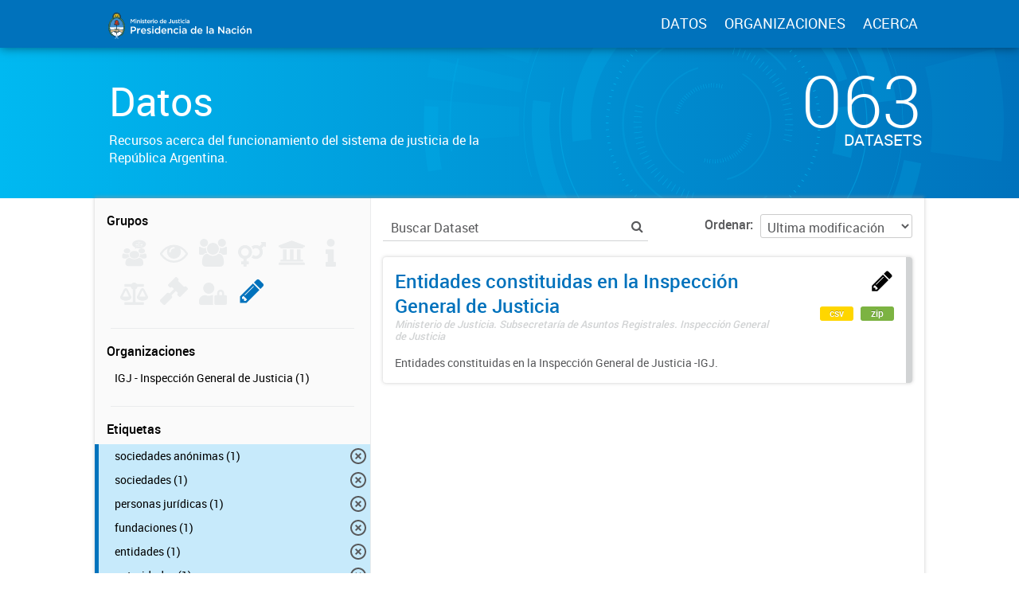

--- FILE ---
content_type: image/svg+xml
request_url: https://datos.jus.gob.ar/uploads/group/2016-08-03-163801.767777group-profile-users.svg
body_size: 8514
content:
<?xml version="1.0" encoding="UTF-8" standalone="no"?>
<!-- Generator: Adobe Illustrator 16.0.0, SVG Export Plug-In . SVG Version: 6.00 Build 0)  -->

<svg
   xmlns:dc="http://purl.org/dc/elements/1.1/"
   xmlns:cc="http://creativecommons.org/ns#"
   xmlns:rdf="http://www.w3.org/1999/02/22-rdf-syntax-ns#"
   xmlns:svg="http://www.w3.org/2000/svg"
   xmlns="http://www.w3.org/2000/svg"
   xmlns:sodipodi="http://sodipodi.sourceforge.net/DTD/sodipodi-0.dtd"
   xmlns:inkscape="http://www.inkscape.org/namespaces/inkscape"
   version="1.1"
   id="Capa_1"
   x="0px"
   y="0px"
   width="548.169px"
   height="548.169px"
   viewBox="0 0 548.169 548.169"
   style="enable-background:new 0 0 548.169 548.169;"
   xml:space="preserve"
   inkscape:version="0.91 r13725"
   sodipodi:docname="group-profile-users.svg"><metadata
     id="metadata53"><rdf:RDF><cc:Work
         rdf:about=""><dc:format>image/svg+xml</dc:format><dc:type
           rdf:resource="http://purl.org/dc/dcmitype/StillImage" /></cc:Work></rdf:RDF></metadata><defs
     id="defs51" /><sodipodi:namedview
     pagecolor="#ffffff"
     bordercolor="#666666"
     borderopacity="1"
     objecttolerance="10"
     gridtolerance="10"
     guidetolerance="10"
     inkscape:pageopacity="0"
     inkscape:pageshadow="2"
     inkscape:window-width="1600"
     inkscape:window-height="837"
     id="namedview49"
     showgrid="false"
     inkscape:zoom="0.43052416"
     inkscape:cx="343.767"
     inkscape:cy="343.767"
     inkscape:window-x="-8"
     inkscape:window-y="-8"
     inkscape:window-maximized="1"
     inkscape:current-layer="Capa_1" /><g
     id="g4194"
     transform="matrix(0.88135593,0,0,0.68226901,37.164001,175.33358)"><g
       id="g5"><path
         d="m 109.634,164.452 c 20.179,0 37.402,-7.135 51.674,-21.411 14.277,-14.275 21.416,-31.503 21.416,-51.678 0,-20.173 -7.139,-37.401 -21.416,-51.678 C 147.036,25.41 129.812,18.271 109.634,18.271 89.457,18.271 72.233,25.41 57.958,39.685 43.684,53.962 36.545,71.186 36.545,91.363 c 0,20.179 7.139,37.403 21.413,51.678 14.275,14.272 31.499,21.411 51.676,21.411 z"
         id="path7"
         inkscape:connector-curvature="0" /><path
         d="m 196.569,278.519 c 21.413,21.406 47.248,32.114 77.516,32.114 30.269,0 56.103,-10.708 77.515,-32.114 21.409,-21.42 32.117,-47.258 32.117,-77.52 0,-30.264 -10.708,-56.101 -32.117,-77.515 -21.412,-21.414 -47.246,-32.121 -77.515,-32.121 -30.268,0 -56.105,10.709 -77.516,32.121 -21.411,21.411 -32.12,47.248 -32.12,77.515 0,30.267 10.709,56.103 32.12,77.52 z"
         id="path9"
         inkscape:connector-curvature="0" /><path
         d="m 438.543,164.452 c 20.17,0 37.397,-7.135 51.671,-21.411 14.274,-14.275 21.409,-31.503 21.409,-51.678 0,-20.173 -7.135,-37.401 -21.409,-51.678 -14.273,-14.275 -31.501,-21.414 -51.671,-21.414 -20.184,0 -37.407,7.139 -51.682,21.414 -14.271,14.277 -21.409,31.501 -21.409,51.678 0,20.179 7.139,37.403 21.409,51.678 14.275,14.272 31.498,21.411 51.682,21.411 z"
         id="path11"
         inkscape:connector-curvature="0" /><path
         d="m 512.763,164.456 c -1.136,0 -5.276,1.999 -12.415,5.996 -7.132,3.999 -16.416,8.044 -27.833,12.137 -11.416,4.089 -22.747,6.136 -33.972,6.136 -12.758,0 -25.406,-2.187 -37.973,-6.567 0.945,7.039 1.424,13.322 1.424,18.842 0,26.457 -7.71,50.819 -23.134,73.089 30.841,0.955 56.056,13.134 75.668,36.552 l 38.256,0 c 15.605,0 28.739,-3.863 39.396,-11.57 10.657,-7.703 15.989,-18.986 15.989,-33.83 0.003,-67.194 -11.793,-100.789 -35.406,-100.785 z"
         id="path13"
         inkscape:connector-curvature="0" /><path
         d="m 470.096,395.284 c -1.999,-11.136 -4.524,-21.464 -7.57,-30.978 -3.046,-9.521 -7.139,-18.794 -12.271,-27.836 -5.141,-9.034 -11.044,-16.748 -17.706,-23.127 -6.667,-6.379 -14.805,-11.464 -24.414,-15.276 -9.609,-3.806 -20.225,-5.708 -31.833,-5.708 -1.906,0 -5.996,2.047 -12.278,6.14 -6.283,4.089 -13.224,8.665 -20.841,13.702 -7.615,5.037 -17.789,9.609 -30.55,13.702 -12.762,4.093 -25.608,6.14 -38.544,6.14 -12.941,0 -25.791,-2.047 -38.544,-6.14 -12.756,-4.093 -22.936,-8.665 -30.55,-13.702 -7.616,-5.037 -14.561,-9.613 -20.841,-13.702 -6.283,-4.093 -10.373,-6.14 -12.279,-6.14 -11.609,0 -22.22,1.902 -31.833,5.708 -9.613,3.812 -17.749,8.897 -24.41,15.276 -6.667,6.372 -12.562,14.093 -17.705,23.127 -5.137,9.042 -9.229,18.315 -12.275,27.836 -3.045,9.514 -5.564,19.842 -7.566,30.978 -2,11.136 -3.331,21.505 -3.997,31.121 -0.667,9.613 -0.999,19.466 -0.999,29.554 0,22.836 6.945,40.874 20.839,54.098 13.899,13.223 32.363,19.842 55.389,19.842 l 249.535,0 c 23.028,0 41.49,-6.619 55.392,-19.842 13.894,-13.224 20.841,-31.262 20.841,-54.098 0,-10.088 -0.335,-19.938 -0.992,-29.554 -0.676,-9.616 -2.007,-19.986 -3.998,-31.121 z"
         id="path15"
         inkscape:connector-curvature="0" /><path
         d="m 169.303,274.088 c -15.418,-22.27 -23.125,-46.632 -23.122,-73.089 0,-5.52 0.477,-11.799 1.427,-18.842 -12.564,4.377 -25.221,6.567 -37.974,6.567 -11.23,0 -22.552,-2.046 -33.974,-6.136 C 64.243,178.495 54.961,174.45 47.826,170.451 40.688,166.454 36.545,164.455 35.404,164.455 11.801,164.456 0,198.051 0,265.24 c 0,14.844 5.33,26.127 15.987,33.83 10.66,7.707 23.794,11.563 39.397,11.563 l 38.26,0 c 19.607,-23.411 44.823,-35.591 75.659,-36.545 z"
         id="path17"
         inkscape:connector-curvature="0" /></g><path
       id="path28"
       d="m 278.68604,41.900756 c 10.93532,-11.190237 18.34199,-26.318524 20.98324,-43.0836186 -9.88023,-4.8455908 -19.33421,-10.6878514 -28.14534,-17.5753944 -13.82113,-10.906629 -25.5111,-25.086867 -34.38514,-41.560257 -6.75683,-12.956684 -10.52305,-27.882395 -10.52305,-43.018786 0,-15.27415 3.76622,-30.18366 10.52305,-43.20517 8.87404,-16.42477 20.56401,-30.59691 34.38514,-41.49543 14.57576,-11.31989 30.5001,-19.90906 47.47953,-25.35427 19.75345,-6.34465 40.19168,-9.68308 60.89542,-9.68308 20.55701,0 40.89041,3.33843 60.86746,9.68308 16.86065,5.44521 32.79198,14.02629 47.31187,25.35427 13.87003,10.89852 25.62987,25.07066 34.38511,41.49543 6.86164,13.02151 10.46017,27.93102 10.46017,43.20517 0,15.128286 -3.59853,30.062102 -10.46017,43.018786 -8.75524,16.47339 -20.51508,30.653628 -34.38511,41.560257 C 473.56533,-7.4464771 457.634,1.1345939 440.76635,6.5879084 420.7893,13.062199 400.4559,16.270985 379.89889,16.270985 c -19.99102,0 -39.80037,-3.135858 -59.01579,-9.0672515 -9.29328,17.9400285 -24.63067,30.3943315 -42.19706,34.6970225 z m 53.0625,-115.038204 c 0.81753,-0.267382 1.47436,-1.231658 1.23678,-2.31746 -0.23757,-0.948053 -1.04812,-1.636803 -1.88661,-1.434224 -9.51687,2.244526 -18.92894,-4.010987 -22.09423,-14.787974 -0.28648,-0.948039 -1.11099,-1.434223 -2.05431,-1.150618 -0.82451,0.332223 -1.34857,1.418026 -0.88042,2.382276 3.47275,12.519132 14.56878,19.892855 25.67879,17.308 z m -4.51387,-75.179582 -20.80855,49.60653 41.59614,0 -20.78759,-49.60653 z m 61.46837,-2.03385 c 0,-5.80174 -4.11559,-10.70405 -9.11858,-10.70405 -5.05191,0 -9.2863,4.90231 -9.2863,10.70405 0,5.99622 4.23439,10.76077 9.2863,10.76077 5.00299,0 9.11858,-4.76455 9.11858,-10.76077 l 0,0 z m -85.09985,112.23457 0,6.814619 152.48658,0 0,-6.814619 -70.85948,0 0,-96.96853 c 4.63966,-2.39038 7.82593,-7.37373 8.40589,-13.23219 l 36.55121,0 -20.80855,49.60653 -3.98982,0 c 0,16.983881 11.92056,30.669834 26.5592,30.669834 14.57576,0 26.3356,-13.685953 26.3356,-30.669834 l -3.9479,0 -21.20682,-50.43303 c 0.64285,-0.86702 0.53104,-2.04196 -0.17473,-2.78743 -0.41923,-0.19447 -0.70573,-0.40515 -0.99919,-0.40515 l -38.31904,0 c -0.57996,-5.86657 -3.76622,-10.91473 -8.40589,-13.15926 l 0,-14.52056 c 0,-3.40327 -2.45956,-6.26362 -5.33838,-6.26362 -3.06747,0 -5.35936,2.86846 -5.35936,6.26362 l 0,14.31798 c -4.93312,2.11488 -8.40587,7.21977 -9.16749,13.36184 l -38.13038,0 c -0.9503,0 -1.64903,0.94804 -1.64903,1.96903 0,0.46997 0.1187,0.94805 0.41224,1.21545 l -21.22079,50.433024 -3.87104,0 c 0,16.983882 11.75284,30.669838 26.3356,30.669838 14.56878,0 26.5592,-13.685956 26.5592,-30.669838 l -4.11559,0 -20.80855,-49.606524 36.49531,0 c 0.76164,6.07725 4.23439,11.25506 9.16752,13.48338 l 0,96.717336 -70.93636,0 z m 107.54346,-60.586085 41.42844,0 -20.61987,-49.606525 -20.80857,49.606525 z m 25.21065,25.564947 c 0.8804,-0.267382 1.41143,-1.231658 1.22978,-2.31746 -0.11183,-0.948053 -1.04812,-1.636803 -2.00539,-1.434224 -9.39811,2.244526 -18.90798,-4.010987 -21.96149,-14.787974 -0.24455,-0.948039 -1.24376,-1.434223 -2.06129,-1.150618 -0.81753,0.332223 -1.24376,1.418026 -1.01317,2.382276 3.66141,12.519132 14.69456,19.892855 25.81156,17.308 z"
       inkscape:connector-curvature="0" /></g></svg>